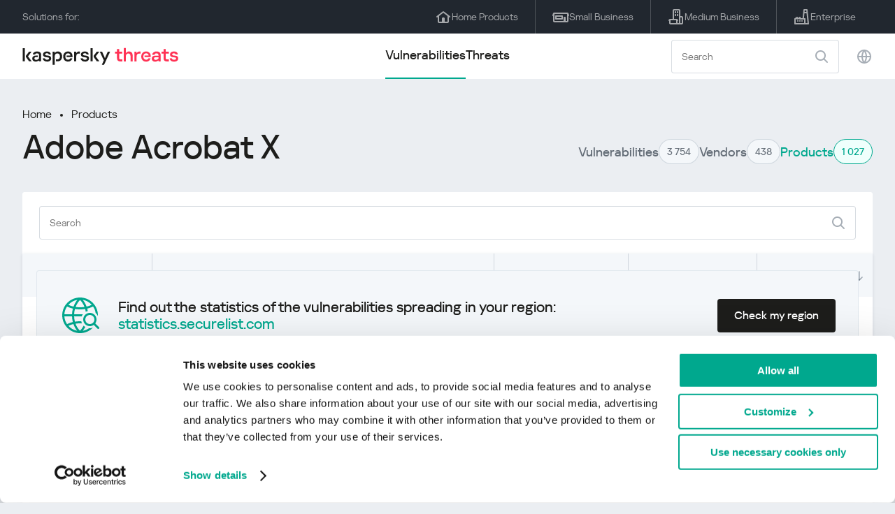

--- FILE ---
content_type: text/html; charset=UTF-8
request_url: https://threats.kaspersky.com/en/product/Adobe-Acrobat-X/
body_size: 8035
content:


<!DOCTYPE HTML>
<html lang="en">
<head>
    <meta charset="UTF-8"/>
    <link rel="icon" type="image/svg+xml" href="https://threats.kaspersky.com/content/themes/kasthreat2/assets/frontend/images/favicon.ico">
    <link rel="stylesheet" crossorigin href="https://threats.kaspersky.com/content/themes/kasthreat2/assets/frontend/css/main.css">
    <link rel="stylesheet" crossorigin href="https://threats.kaspersky.com/content/themes/kasthreat2/assets/frontend/css/custom.css">
    <meta name="viewport" content="width=device-width, initial-scale=1.0"/>

    <title>Kaspersky Threats — Adobe Acrobat X</title>

    <script type="module" crossorigin src="https://threats.kaspersky.com/content/themes/kasthreat2/assets/frontend/js/main.js"></script>

    <script type="module" crossorigin src="https://threats.kaspersky.com/content/themes/kasthreat2/assets/frontend/js/jquery-3.7.1.min.js"></script>
    <script type="module" crossorigin src="https://threats.kaspersky.com/content/themes/kasthreat2/assets/frontend/js/custom.js"></script>
    <script language="JavaScript" type="text/javascript" src="//media.kaspersky.com/tracking/omniture/s_code_single_suite.js"></script>
    
    <meta name='robots' content='max-image-preview:large' />
<link rel='stylesheet' id='redux-extendify-styles-css' href='https://threats.kaspersky.com/content/plugins/redux-framework/redux-core/assets/css/extendify-utilities.css' type='text/css' media='all' />
<link rel='stylesheet' id='ktn_style-css' href='https://threats.kaspersky.com/content/plugins/kav-threat-news/assets/css/style.css' type='text/css' media='all' />
<link rel="https://api.w.org/" href="https://threats.kaspersky.com/en/wp-json/" /><link rel="canonical" href="https://threats.kaspersky.com/en/product/Adobe-Acrobat-X/" />
<link rel='shortlink' href='https://threats.kaspersky.com/en/?p=4791' />
<link rel="alternate" type="application/json+oembed" href="https://threats.kaspersky.com/en/wp-json/oembed/1.0/embed?url=https%3A%2F%2Fthreats.kaspersky.com%2Fen%2Fproduct%2FAdobe-Acrobat-X%2F" />
<link rel="alternate" type="text/xml+oembed" href="https://threats.kaspersky.com/en/wp-json/oembed/1.0/embed?url=https%3A%2F%2Fthreats.kaspersky.com%2Fen%2Fproduct%2FAdobe-Acrobat-X%2F&#038;format=xml" />
<meta name="generator" content="Redux 4.4.1" />
    <!-- Google Tag Manager -->
    <script>
        (function(w,d,s,l,i){w[l]=w[l]||[];w[l].push({'gtm.start':
            new Date().getTime(),event:'gtm.js'});var f=d.getElementsByTagName(s)[0],
            j=d.createElement(s),dl=l!='dataLayer'?'&l='+l:'';j.async=true;j.src=
            '//www.googletagmanager.com/gtm.js?id='+i+dl;f.parentNode.insertBefore(j,f);
        })(window,document,'script','dataLayer','GTM-5CGZ3HG');
    </script>

<script>(function(w,d,s,l,i){w[l]=w[l]||[];w[l].push({'gtm.start': new Date().getTime(),event:'gtm.js'});var f=d.getElementsByTagName(s)[0], j=d.createElement(s),dl=l!='dataLayer'?'&l='+l:'';j.async=true;j.src= 'https://www.googletagmanager.com/gtm.js?id='+i+dl;f.parentNode.insertBefore(j,f); })(window,document,'script','dataLayer','GTM-WZ7LJ3');</script>
<!-- End Google Tag Manager -->
    <script>

    if (!window.kaspersky) {
        
        window.kaspersky = {};

        kaspersky.businessType = 'b2c';
        kaspersky.isStaging    = 0; 
        kaspersky.pageName     = 'Kaspersky Threats > Products > Adobe Acrobat X';
        kaspersky.pageType     = 'special project';
        kaspersky.platformName = 'Micro Site';
        kaspersky.siteLocale   = 'en-global';
    }

    
    window.ajax_url = 'https://threats.kaspersky.com/en/wp-admin/admin-ajax.php';

    </script>
</head>
<body>

<!-- Google Tag Manager (noscript) -->
<noscript>
        <iframe src="//www.googletagmanager.com/ns.html?id=GTM-5CGZ3HG" height="0" width="0" style="display: none; visibility: hidden;"></iframe>
    </noscript>
<noscript><iframe src="https://www.googletagmanager.com/ns.html?id=GTM-WZ7LJ3" height="0" width="0" style="display:none;visibility:hidden"></iframe></noscript>
<!-- End Google Tag Manager (noscript) -->
<section class="stripe">
    
    
    <div class="container">
        <div class="stripe__inner">
            <div class="stripe__title">Solutions for:</div>
            <div class="stripe__list">
                <a href="https://kaspersky.com/home-security?icid=gl_threatsheader_acq_ona_smm__onl_b2c_threats_prodmen_sm-team_______df45b76979b6b41a" class="stripe__item">
                    <i class="stripe__item-icon stripe__item-icon_home"></i>
                    <div class="stripe__item-text">Home Products</div>
                </a>
                <a href="https://kaspersky.com/small-business-security?icid=gl_threatsheader_acq_ona_smm__onl_b2c_threats_prodmen_sm-team_______df45b76979b6b41a" class="stripe__item">
                    <i class="stripe__item-icon stripe__item-icon_small-business"></i>
                    <div class="stripe__item-text">Small Business</div>
                </a>
                <a href="https://www.kaspersky.com/small-to-medium-business-security?icid=gl_threatsheader_acq_ona_smm__onl_b2c_threats_prodmen_sm-team_______df45b76979b6b41a" class="stripe__item">
                    <i class="stripe__item-icon stripe__item-icon_medium-business"></i>
                    <div class="stripe__item-text">Medium Business</div>
                </a>
                <a href="https://www.kaspersky.com/enterprise-security?icid=gl_threatsheader_acq_ona_smm__onl_b2c_threats_prodmen_sm-team_______df45b76979b6b41a" class="stripe__item">
                    <i class="stripe__item-icon stripe__item-icon_enterprize-business"></i>
                    <div class="stripe__item-text">Enterprise</div>
                </a>
            </div>
        </div>
    </div>
</section>

<header class="header">
    <div class="container">
        <div class="header__inner">
            <div class="header__left">
                <a class="header__logo" href="/" title="Home page"></a>
            </div>
            <div class="header__center">
                <div class="header__tabs">
                    <a href="/en/vulnerability/" class="header__tab  active">Vulnerabilities</a>
                    <a href="/en/threat/" class="header__tab ">Threats</a>
                </div>
            </div>
            <div class="header__right">
                <label class="field field_search">
                    <input id="search" type="text" class="field__input" placeholder="Search" value="">
                    <i class="field__icon field__icon_search"></i>
                </label>
                <button class="header__globe" data-lang></button>
                <button class="header__search" data-modal-open="search"></button>
                <button class="header__menu" data-modal-open="mobile-menu"></button>

                <div class="header__lang-menu" data-lang-menu>
                    <ul class="header__lang-list">
                        <li class="header__lang-item">
                            <a href="https://threats.kaspersky.com/en/product/Adobe-Acrobat-X/" class="header__lang-link  active">English</a>
                        </li>
                        <li class="header__lang-item">
                            <a href="https://threats.kaspersky.com/ru/product/Adobe-Acrobat-X/" class="header__lang-link ">Русский</a>
                        </li>
                        <li class="header__lang-item">
                            <a href="https://threats.kaspersky.com/ja/product/Adobe-Acrobat-X/" class="header__lang-link ">日本語</a>
                        </li>
                        <li class="header__lang-item">
                            <a href="https://threats.kaspersky.com/mx/product/Adobe-Acrobat-X/" class="header__lang-link ">LatAm</a>
                        </li>
                        <li class="header__lang-item">
                            <a href="https://threats.kaspersky.com/tr/product/Adobe-Acrobat-X/" class="header__lang-link ">Türk</a>
                        </li>
                        <li class="header__lang-item">
                            <a href="https://threats.kaspersky.com/br/product/Adobe-Acrobat-X/" class="header__lang-link ">Brasileiro</a>
                        </li>
                        <li class="header__lang-item">
                            <a href="https://threats.kaspersky.com/fr/product/Adobe-Acrobat-X/" class="header__lang-link ">Français</a>
                        </li>
                        <li class="header__lang-item">
                            <a href="https://threats.kaspersky.com/cz/product/Adobe-Acrobat-X/" class="header__lang-link ">Český</a>
                        </li>
                        <li class="header__lang-item">
                            <a href="https://threats.kaspersky.com/de/product/Adobe-Acrobat-X/" class="header__lang-link ">Deutsch</a>
                        </li>
                    </ul>
                </div>
            </div>
        </div>
    </div>
</header>

    <div class="page">                <div class="container">            <div class="page__header">                <div class="crumbs">            <div class="crumbs__list">                <a href="https://threats.kaspersky.com/en">Home</a>                <a href="https://threats.kaspersky.com/en/product/">Products</a>            </div>        </div>                <div class="section-header">            <h1 class="title">Adobe Acrobat X</h1>            <div class="section-header__tabs">                <div class="tabs">                    <div class="tabs__inner">                        <a href="/en/vulnerability/" class="tabs__item">                            <span class="tabs__tab">Vulnerabilities</span>                            <span class="tabs__marker">3 754</span>                        </a>                        <a href="/en/vendor/" class="tabs__item">                            <span class="tabs__tab">Vendors</span>                            <span class="tabs__marker">438</span>                        </a>                        <span class="tabs__item active">                            <span class="tabs__tab">Products</span>                            <span class="tabs__marker">1 027</span>                        </span>                    </div>                </div>            </div>        </div>    </div>    <div class="page__inner">        <div class="page__body">            <div class="page-search">                <label class="field field_page-search">                    <input type="text" class="field__input" placeholder="Search">                    <i class="field__icon field__icon_search"></i>                </label>                <button class="page-search__filter" data-modal-open="mobile-filters"></button>            </div>            <div class="table">                <div class="table__row table__row_header">                    <div class="table__col" onclick="window.location.href = 'https://threats.kaspersky.com/en/product/Adobe-Acrobat-X/?s_post_type=vulnerability&orderby=name&order=ASC'">                        Kaspersky ID                                                    <i class="table__arrow"></i>                                            </div>                    <div class="table__col" onclick="window.location.href = 'https://threats.kaspersky.com/en/product/Adobe-Acrobat-X/?s_post_type=vulnerability&orderby=short_description&meta_key=true&order=ASC'">                        Vulnerability                                                    <i class="table__arrow"></i>                                            </div>                    <div class="table__col" style="cursor: default;">                        Product                    </div>                    <div class="table__col" onclick="window.location.href = 'https://threats.kaspersky.com/en/product/Adobe-Acrobat-X/??s_post_type=vulnerability&orderby=detect_date&meta_key=true&order=ASC'">                        Detect Date                                                    <i class="table__arrow"></i>                                            </div>                    <div class="table__col" onclick="window.location.href = 'https://threats.kaspersky.com/en/product/Adobe-Acrobat-X/?s_post_type=vulnerability&orderby=severity&meta_key=true&order=ASC'">                        Severity                                                    <i class="table__arrow"></i>                                            </div>                </div>                                                        <div class="table__row">                        <div class="table__col">                            <a href="https://threats.kaspersky.com/en/vulnerability/KLA11273/">KLA11273</a>                        </div>                        <div class="table__col table__col_title table__col_with-status">                            <a href="https://threats.kaspersky.com/en/vulnerability/KLA11273/">Adobe Acrobat X and Adobe Reader X end of life</a>                        </div>                        <div class="table__col">                            <a href="https://threats.kaspersky.com/en/product/Adobe-Reader-X/">Adobe-Reader-X</a>                        </div>                        <div class="table__col">                            11/15/2015                        </div>                        <div class="table__col table__col_status">                            <div class="status critical">Critical</div>                        </div>                    </div>                                                        <div class="table__row">                        <div class="table__col">                            <a href="https://threats.kaspersky.com/en/vulnerability/KLA10734/">KLA10734</a>                        </div>                        <div class="table__col table__col_title table__col_with-status">                            <a href="https://threats.kaspersky.com/en/vulnerability/KLA10734/">Multiple vulnerabilities in Adobe products</a>                        </div>                        <div class="table__col">                            <a href="https://threats.kaspersky.com/en/product/Adobe-Reader-X/">Adobe-Reader-X</a>                        </div>                        <div class="table__col">                            01/12/2016                        </div>                        <div class="table__col table__col_status">                            <div class="status critical">Critical</div>                        </div>                    </div>                                                        <div class="table__row">                        <div class="table__col">                            <a href="https://threats.kaspersky.com/en/vulnerability/KLA10682/">KLA10682</a>                        </div>                        <div class="table__col table__col_title table__col_with-status">                            <a href="https://threats.kaspersky.com/en/vulnerability/KLA10682/">Multiple vulnerabilities in Adobe Acrobat and Reader</a>                        </div>                        <div class="table__col">                            <a href="https://threats.kaspersky.com/en/product/Adobe-Reader-X/">Adobe-Reader-X</a>                        </div>                        <div class="table__col">                            10/13/2015                        </div>                        <div class="table__col table__col_status">                            <div class="status critical">Critical</div>                        </div>                    </div>                                                        <div class="table__row">                        <div class="table__col">                            <a href="https://threats.kaspersky.com/en/vulnerability/KLA10628/">KLA10628</a>                        </div>                        <div class="table__col table__col_title table__col_with-status">                            <a href="https://threats.kaspersky.com/en/vulnerability/KLA10628/">Multiple vulnerabilities in Adobe Acrobat</a>                        </div>                        <div class="table__col">                            <a href="https://threats.kaspersky.com/en/product/Adobe-Reader-X/">Adobe-Reader-X</a>                        </div>                        <div class="table__col">                            07/14/2015                        </div>                        <div class="table__col table__col_status">                            <div class="status critical">Critical</div>                        </div>                    </div>                                                        <div class="table__row">                        <div class="table__col">                            <a href="https://threats.kaspersky.com/en/vulnerability/KLA10575/">KLA10575</a>                        </div>                        <div class="table__col table__col_title table__col_with-status">                            <a href="https://threats.kaspersky.com/en/vulnerability/KLA10575/">Multiple vulnerabilities in Adobe products</a>                        </div>                        <div class="table__col">                            <a href="https://threats.kaspersky.com/en/product/Adobe-Reader-X/">Adobe-Reader-X</a>                        </div>                        <div class="table__col">                            05/12/2015                        </div>                        <div class="table__col table__col_status">                            <div class="status critical">Critical</div>                        </div>                    </div>                                                        <div class="table__row">                        <div class="table__col">                            <a href="https://threats.kaspersky.com/en/vulnerability/KLA10457/">KLA10457</a>                        </div>                        <div class="table__col table__col_title table__col_with-status">                            <a href="https://threats.kaspersky.com/en/vulnerability/KLA10457/">Adobe Acrobat & Reader multiple vulnerabilities</a>                        </div>                        <div class="table__col">                            <a href="https://threats.kaspersky.com/en/product/Adobe-Reader/">Adobe-Reader</a>                        </div>                        <div class="table__col">                            08/08/2013                        </div>                        <div class="table__col table__col_status">                            <div class="status critical">Critical</div>                        </div>                    </div>                                                        <div class="table__row">                        <div class="table__col">                            <a href="https://threats.kaspersky.com/en/vulnerability/KLA10440/">KLA10440</a>                        </div>                        <div class="table__col table__col_title table__col_with-status">                            <a href="https://threats.kaspersky.com/en/vulnerability/KLA10440/">Multiple vulnerabilities in Adobe Acrobat & Reader</a>                        </div>                        <div class="table__col">                            <a href="https://threats.kaspersky.com/en/product/Adobe-Reader/">Adobe-Reader</a>                        </div>                        <div class="table__col">                            09/09/2014                        </div>                        <div class="table__col table__col_status">                            <div class="status critical">Critical</div>                        </div>                    </div>                                                        <div class="table__row">                        <div class="table__col">                            <a href="https://threats.kaspersky.com/en/vulnerability/KLA10004/">KLA10004</a>                        </div>                        <div class="table__col table__col_title table__col_with-status">                            <a href="https://threats.kaspersky.com/en/vulnerability/KLA10004/">Multiple Adobe Acrobat & Reader vulnerabilities</a>                        </div>                        <div class="table__col">                            <a href="https://threats.kaspersky.com/en/product/Adobe-Reader/">Adobe-Reader</a>                        </div>                        <div class="table__col">                            05/13/2014                        </div>                        <div class="table__col table__col_status">                            <div class="status critical">Critical</div>                        </div>                    </div>                                                        <div class="table__row">                        <div class="table__col">                            <a href="https://threats.kaspersky.com/en/vulnerability/KLA10005/">KLA10005</a>                        </div>                        <div class="table__col table__col_title table__col_with-status">                            <a href="https://threats.kaspersky.com/en/vulnerability/KLA10005/">Multiple Adobe Acrobat & Reader vulnerabilities</a>                        </div>                        <div class="table__col">                            <a href="https://threats.kaspersky.com/en/product/Adobe-Reader/">Adobe-Reader</a>                        </div>                        <div class="table__col">                            06/27/2014                        </div>                        <div class="table__col table__col_status">                            <div class="status critical">Critical</div>                        </div>                    </div>                                    <div class="table__row table__row_cover" data-ht-row>                        <div class="table__col"></div>                        <div class="table__col"></div>                        <div class="table__col"></div>                        <div class="table__col"></div>                        <div class="table__col"></div>                        <div class="table-cover" data-ht-cover>                            <div class="table-cover__inner">                                <i class="table-cover__icon"></i>                                <div class="table-cover__content">                                    <div class="table-cover__text">Find out the statistics of the vulnerabilities spreading in your region:</div>                                    <a class="table-cover__link" href="https://statistics.securelist.com/" target="_blank">statistics.securelist.com</a>                                </div>                                <a class="btn" href="https://statistics.securelist.com/" target="_blank">Check my region</a>                            </div>                        </div>                    </div>                                                                                                                                                                                                                </div>            
    <section class="pagination">
        <div class="pagination__list">
                            <div class="pagination__item prev" style="cursor: default;"></div>
            
                                                <div class="pagination__item" onclick="window.location.href = '/en/product/Adobe-Acrobat-X/?page=1'">1</div>
                                        
                            <div class="pagination__item next" style="cursor: default;"></div>
            
        </div>
        <div class="pagination__page">
            <div class="pagination__info">0— из </div>
            <div class="pagination__per-page">
                <div class="select" data-select>
                    <div class="select__value" data-select-text></div>
                    <input data-select-value type="hidden" value="">
                    <div class="select__list" data-select-list>
                        <a href="?page=&limit=30"><div class="select__option" data-select-option="30">30</div></a>
                        <a href="?page=&limit=50"><div class="select__option" data-select-option="50">50</div></a>
                        <a href="?page=&limit=100"><div class="select__option" data-select-option="100">100</div></a>
                    </div>
                </div>
            </div>
        </div>
    </section>

        </div>    </div></div><link rel='stylesheet' id='whp2056tw-bs4.css-css' href='https://threats.kaspersky.com/content/plugins/wp-security-hardening/modules/inc/assets/css/tw-bs4.css' type='text/css' media='all' />
<link rel='stylesheet' id='whp1766font-awesome.min.css-css' href='https://threats.kaspersky.com/content/plugins/wp-security-hardening/modules/inc/fa/css/font-awesome.min.css' type='text/css' media='all' />
<link rel='stylesheet' id='whp7067front.css-css' href='https://threats.kaspersky.com/content/plugins/wp-security-hardening/modules/css/front.css' type='text/css' media='all' />


    <section class="covers">
        <div class="container">
            <div class="covers__list">
                                    <div class="covers__item covers__item_black">
                        <div
                            class="covers__image covers__image_desktop"
                            style="background-image: url('https://threats.kaspersky.com/content/uploads/sites/2/2024/04/NEXT_688x300.jpeg')"
                        ></div>
                        <div
                            class="covers__image covers__image_mobile"
                            style="background-image: url('https://threats.kaspersky.com/content/uploads/sites/2/2024/04/NEXT_358x360.jpeg')"
                        ></div>
                        <div class="covers__inner">
                            <div class="covers__title">Kaspersky Next</div>
                            <div class="covers__description">Let’s go Next: redefine your business’s cybersecurity                            </div>
                            <a target="_blank" href="https://www.kaspersky.com/next?icid=gl_KNext_acq_ona_smm__onl_b2b_threats_ban_sm-team___knext____31a005149c575791">
                                <div class="btn btn_white">Learn more</div>
                            </a>
                        </div>
                    </div>
                                                    <div class="covers__item covers__item_black">
                        <div
                            class="covers__image covers__image_desktop"
                            style="background-image: url('https://threats.kaspersky.com/content/uploads/sites/2/2024/04/DL_Threats_688x300.jpeg')"
                        ></div>
                        <div
                            class="covers__image covers__image_mobile"
                            style="background-image: url('https://threats.kaspersky.com/content/uploads/sites/2/2024/04/DL_Threats_358x360.jpeg')"
                        ></div>
                        <div class="covers__inner">
                            <div class="covers__title">New Kaspersky! </div>
                            <div class="covers__description">Your digital life deserves complete protection!                            </div>
                            <a target="_blank" href="https://www.kaspersky.com/premium?icid=gl_threats_acq_ona_smm__onl_b2c_threats_ban_sm-team___kprem____e50a632135cb8dfd">
                                <div class="btn btn_white">Learn more</div>
                            </a>
                        </div>
                    </div>
                            </div>
        </div>
    </section>

    <section class="related-articles">
        <div class="container">
            <div class="section-header">
                <div class="title">Related articles</div>
            </div>
            <div class="related-articles__inner">
                
<div class="related-articles__item">
    <div class="related-articles__img" style="background-image: url(https://media.kasperskycontenthub.com/wp-content/uploads/sites/43/2025/12/24125431/SL-HoneyMyte-featured-02-150x150.png)"></div>
    <div class="related-articles__content">
        <div class="related-articles__info">
            <div class="related-articles__date">29 December 2025</div>
            <div class="related-articles__category">Securelist</div>
        </div>
        <div class="related-articles__title">
            <a href="https://securelist.com/honeymyte-kernel-mode-rootkit/118590/?utm_source=threats.kaspersky.com&utm_medium=blog&utm_campaign=news_block" target="_blank">The HoneyMyte APT evolves with a kernel-mode rootkit and a ToneShell backdoor</a>
        </div>
    </div>
</div>

<div class="related-articles__item">
    <div class="related-articles__img" style="background-image: url(https://media.kasperskycontenthub.com/wp-content/uploads/sites/43/2025/12/25095356/SL-industrial-threats-q3-2025-featured-scaled-1-150x150.jpg)"></div>
    <div class="related-articles__content">
        <div class="related-articles__info">
            <div class="related-articles__date">25 December 2025</div>
            <div class="related-articles__category">Securelist</div>
        </div>
        <div class="related-articles__title">
            <a href="https://securelist.com/industrial-threat-report-q3-2025/118602/?utm_source=threats.kaspersky.com&utm_medium=blog&utm_campaign=news_block" target="_blank">Threat landscape for industrial automation systems in Q3 2025</a>
        </div>
    </div>
</div>

<div class="related-articles__item">
    <div class="related-articles__img" style="background-image: url(https://media.kasperskycontenthub.com/wp-content/uploads/sites/43/2025/12/23141224/evasive-panda-featured-image-150x150.jpg)"></div>
    <div class="related-articles__content">
        <div class="related-articles__info">
            <div class="related-articles__date">24 December 2025</div>
            <div class="related-articles__category">Securelist</div>
        </div>
        <div class="related-articles__title">
            <a href="https://securelist.com/evasive-panda-apt/118576/?utm_source=threats.kaspersky.com&utm_medium=blog&utm_campaign=news_block" target="_blank">Evasive Panda APT poisons DNS requests to deliver MgBot</a>
        </div>
    </div>
</div>

<div class="related-articles__item">
    <div class="related-articles__img" style="background-image: url(https://media.kasperskycontenthub.com/wp-content/uploads/sites/43/2025/12/23081950/SL-SIEM-effectiveness-assessment-featured-150x150.jpg)"></div>
    <div class="related-articles__content">
        <div class="related-articles__info">
            <div class="related-articles__date">23 December 2025</div>
            <div class="related-articles__category">Securelist</div>
        </div>
        <div class="related-articles__title">
            <a href="https://securelist.com/siem-effectiveness-assessment/118560/?utm_source=threats.kaspersky.com&utm_medium=blog&utm_campaign=news_block" target="_blank">Assessing SIEM effectiveness</a>
        </div>
    </div>
</div>

<div class="related-articles__item">
    <div class="related-articles__img" style="background-image: url(https://media.kasperskycontenthub.com/wp-content/uploads/sites/43/2025/12/23073836/SL-Webrat-featured-150x150.jpg)"></div>
    <div class="related-articles__content">
        <div class="related-articles__info">
            <div class="related-articles__date">23 December 2025</div>
            <div class="related-articles__category">Securelist</div>
        </div>
        <div class="related-articles__title">
            <a href="https://securelist.com/webrat-distributed-via-github/118555/?utm_source=threats.kaspersky.com&utm_medium=blog&utm_campaign=news_block" target="_blank">From cheats to exploits: Webrat spreading via GitHub</a>
        </div>
    </div>
</div>

<div class="related-articles__item">
    <div class="related-articles__img" style="background-image: url(https://media.kasperskycontenthub.com/wp-content/uploads/sites/43/2025/12/19081742/cloud-atlas-h1-2025-featured-image-150x150.jpg)"></div>
    <div class="related-articles__content">
        <div class="related-articles__info">
            <div class="related-articles__date">19 December 2025</div>
            <div class="related-articles__category">Securelist</div>
        </div>
        <div class="related-articles__title">
            <a href="https://securelist.com/cloud-atlas-h1-2025-campaign/118517/?utm_source=threats.kaspersky.com&utm_medium=blog&utm_campaign=news_block" target="_blank">Cloud Atlas activity in the first half of 2025: what changed</a>
        </div>
    </div>
</div>
                
            </div>
        </div>
    </section>

    <div class="modal-search" data-modal="search">
        <div class="modal-search__overlay"></div>
        <div class="modal-search__inner">
            <label class="field field_page-search">
                <input type="text" class="field__input" placeholder="Search" value="">
                <i class="field__icon field__icon_search"></i>
            </label>
            <button class="modal-search__close" data-modal-close></button>
        </div>
    </div>
</div>

<footer class="footer">
    <div class="container">
        <div class="footer__inner">
            <div class="section-header">
                <div class="title">Solutions for</div>
            </div>
            <div class="footer-solutions">
                
                <div class="footer-solutions__item" onclick="window.open('https://kaspersky.com/home-security?icid=gl_threatsheader_acq_ona_smm__onl_b2c_threats_prodmen_sm-team_______df45b76979b6b41a')">
                    <div class="footer-solutions__content">
                        <div class="footer-solutions__title">Home Products</div>
                        <div class="footer-solutions__description">For your home</div>
                    </div>
                    <i class="footer-solutions__icon footer-solutions__icon_home"></i>
                </div>

                
                <div class="footer-solutions__item" onclick="window.open('https://kaspersky.com/small-business-security?icid=gl_threatsheader_acq_ona_smm__onl_b2c_threats_prodmen_sm-team_______df45b76979b6b41a')">
                    <div class="footer-solutions__content">
                        <div class="footer-solutions__title">Small Business</div>
                        <div class="footer-solutions__description">1-50 employees</div>
                    </div>
                    <i class="footer-solutions__icon footer-solutions__icon_small-business"></i>
                </div>
                
                <div class="footer-solutions__item" onclick="window.open('https://www.kaspersky.com/small-to-medium-business-security?icid=gl_threatsheader_acq_ona_smm__onl_b2c_threats_prodmen_sm-team_______df45b76979b6b41a')">
                    <div class="footer-solutions__content">
                        <div class="footer-solutions__title">Medium Business</div>
                        <div class="footer-solutions__description">51-999 employees</div>
                    </div>
                    <i class="footer-solutions__icon footer-solutions__icon_medium-business"></i>
                </div>
                
                <div class="footer-solutions__item" onclick="window.open('https://www.kaspersky.com/enterprise-security?icid=gl_threatsheader_acq_ona_smm__onl_b2c_threats_prodmen_sm-team_______df45b76979b6b41a')">
                    <div class="footer-solutions__content">
                        <div class="footer-solutions__title">Enterprise</div>
                        <div class="footer-solutions__description">1000+ employees</div>
                    </div>
                    <i class="footer-solutions__icon footer-solutions__icon_enterprize-business"></i>
                </div>
            </div>
            
            <div class="lets-us-know">
                <div class="lets-us-know__content" data-modal-open="found-threat">
                    <i class="lets-us-know__icon"></i>
                    <div class="lets-us-know__text">
                        Found a new Threat or Vulnerability?                    </div>
                </div>
                <div class="btn" data-modal-open="found-threat">Let us know!</div>
            </div>
            
            <div class="footer__bottom">
                <div class="footer__copy">©2026 AO&nbsp;Kaspersky&nbsp;Lab</div>
                <nav class="footer__links">
                    <a href="https://www.kaspersky.com/web-privacy-policy?icid=gl_threats_acq_ona_smm__onl_b2c_threats_footer_sm-team_______54c9accaf41f524d" class="footer__link" target="_blank">Privacy Policy</a>
                                            <a class="footer__link" href="javascript: void(0);" onclick="javascript: Cookiebot.renew()" xmlns="http://www.w3.org/1999/xhtml">Cookies</a>
                                        <!-- <a href="/#" class="footer__link">Anti-Corruption Policy</a>
                    <a href="/#" class="footer__link">License Agreement B2C</a>
                    <a href="/#" class="footer__link">License Agreement B2B</a> -->
                </nav>
            </div>
        </div>
    </div>
</footer>

<section class="modal" data-modal="inaccuracy">
    <div class="modal__wrap">
        <div class="modal__overlay"></div>
        <div class="modal__inner">
                <form action="/url" data-form class="modal__form">
                    <div class="modal__title">Found an inaccuracy in the description of this vulnerability?</div>
                    <!-- <textarea
                        name="message"
                        cols="30"
                        rows="5"
                        class="modal__textarea"
                        placeholder="Your message"
                    ></textarea>
                    <div class="modal__capture" style="background: #eee; width: 300px; height: 76px">
                        capture
                    </div>
                    <button class="btn">Send message</button> -->
                    <div class="modal__text">
                        If you found a new Threat or Vulnerability, please, let us know by email:                        <br>
                        <a href="mailto:newvirus@kaspersky.com">newvirus@kaspersky.com</a>
                    </div>
                    <button class="btn" data-modal-close>It's clear</button>
                </form>
            
                <i class="modal__close" data-modal-close></i>
        </div>
    </div>
</section>

<section class="modal" data-modal="found-threat">
    <div class="modal__wrap">
        <div class="modal__overlay"></div>
        <div class="modal__inner">
                <div class="modal__title">Found a new Threat or Vulnerability?</div>
                <div class="modal__text">
                    If you found a new Threat or Vulnerability, please, let us know by email:                    <br>
                    <a href="mailto:newvirus@kaspersky.com">newvirus@kaspersky.com</a>
                </div>
                <button class="btn btn-close" data-modal-close>It's clear</button>
            
                <i class="modal__close" data-modal-close></i>
        </div>
    </div>
</section>

<section class="modal" data-modal="mobile-menu">
    <div class="modal__wrap">
        <div class="modal__overlay"></div>
        <div class="modal__inner">
                <nav class="menu">
                    <div class="menu__list">
                        <a href="https://threats.kaspersky.com/en/vulnerability/" class="menu__item">Vulnerabilities</a>
                        <a href="https://threats.kaspersky.com/en/vendor/" class="menu__item">Vendors</a>
                        <a href="https://threats.kaspersky.com/en/product/" class="menu__item">Products</a>
                        <a href="https://threats.kaspersky.com/en/threat/" class="menu__item">Threats</a>
                    </div>
                </nav>
                
                <button class="lang" data-modal-close="mobile-menu" data-modal-open="mobile-lang">
                    <i class="lang__icon"></i>
                    <span class="lang__text">Eng</span>
                </button>
                
                <div class="modal-bottom">
                    <div class="modal-bottom__title">Solutions for</div>
                    <div class="modal-bottom__list">
                        <a href="https://kaspersky.com/home-security?icid=gl_threatsheader_acq_ona_smm__onl_b2c_threats_prodmen_sm-team_______df45b76979b6b41a" class="modal-bottom__item">
                            <i class="modal-bottom__item-icon modal-bottom__item-icon_home"></i>
                            <div class="modal-bottom__item-text">Home Products</div>
                        </a>
                        <a href="https://kaspersky.com/small-business-security?icid=gl_threatsheader_acq_ona_smm__onl_b2c_threats_prodmen_sm-team_______df45b76979b6b41a" class="modal-bottom__item">
                            <i class="modal-bottom__item-icon modal-bottom__item-icon_small-business"></i>
                            <div class="modal-bottom__item-text">Small Business</span></div>
                        </a>
                        <a href="https://www.kaspersky.com/small-to-medium-business-security?icid=gl_threatsheader_acq_ona_smm__onl_b2c_threats_prodmen_sm-team_______df45b76979b6b41a" class="modal-bottom__item">
                            <i class="modal-bottom__item-icon modal-bottom__item-icon_medium-business"></i>
                            <div class="modal-bottom__item-text">Medium Business</div>
                        </a>
                        <a href="https://www.kaspersky.com/enterprise-security?icid=gl_threatsheader_acq_ona_smm__onl_b2c_threats_prodmen_sm-team_______df45b76979b6b41a" class="modal-bottom__item">
                            <i class="modal-bottom__item-icon modal-bottom__item-icon_enterprize-business"></i>
                            <div class="modal-bottom__item-text">Enterprise</div>
                        </a>
                    </div>
                </div>
            
                <i class="modal__close" data-modal-close></i>
        </div>
    </div>
</section>

<section class="modal" data-modal="mobile-lang">
    <div class="modal__wrap">
        <div class="modal__overlay"></div>
        <div class="modal__inner">
                <div class="modal__back" data-modal-close="mobile-lang" data-modal-open="mobile-menu">
                    <i class="modal__back-icon"></i>
                    <div class="modal__back-text">Select language</div>
                </div>
                <nav class="menu">
                    <div class="menu__list">
                        <a href="https://threats.kaspersky.com/en/product/Adobe-Acrobat-X/" class="menu__item  active">English</a>
                            <a href="https://threats.kaspersky.com/ru/product/Adobe-Acrobat-X/" class="menu__item ">Русский</a>
                            <a href="https://threats.kaspersky.com/ja/product/Adobe-Acrobat-X/" class="menu__item ">日本語</a>
                            <a href="https://threats.kaspersky.com/mx/product/Adobe-Acrobat-X/" class="menu__item ">LatAm</a>
                            <a href="https://threats.kaspersky.com/tr/product/Adobe-Acrobat-X/" class="menu__item ">Türk</a>
                            <a href="https://threats.kaspersky.com/br/product/Adobe-Acrobat-X/" class="menu__item ">Brasileiro</a>
                            <a href="https://threats.kaspersky.com/fr/product/Adobe-Acrobat-X/" class="menu__item ">Français</a>
                            <a href="https://threats.kaspersky.com/cz/product/Adobe-Acrobat-X/" class="menu__item ">Český</a>
                            <a href="https://threats.kaspersky.com/de/product/Adobe-Acrobat-X/" class="menu__item ">Deutsch</a>
                    </div>
                </nav>

            
            
        </div>
    </div>
</section>

<section class="modal" data-modal="mobile-filters">
    <div class="modal__wrap">
        <div class="modal__overlay"></div>
        <div class="modal__inner">
                <div class="filters">
                    <!-- <div class="filters__title">Severity level</div>
                    <div class="filters__list">
                        <div class="filters__item">
                            Critical
                            <label class="checkbox ">
                                <input type="checkbox" class="checkbox__input" >
                                <span class="checkbox__box"></span>
                            </label>
                        </div>
                        <div class="filters__item">
                            High
                            <label class="checkbox ">
                                <input type="checkbox" class="checkbox__input" checked>
                                <span class="checkbox__box"></span>
                            </label>
                        </div>
                        <div class="filters__item">
                            Warning
                            <label class="checkbox error">
                                <input type="checkbox" class="checkbox__input" >
                                <span class="checkbox__box"></span>
                            </label>
                        </div>
                    </div> -->
                    <div class="filters__title">Sorting</div>

                    
                    
                        <div class="filters__list">
                                                    <div class="filters__item">
                                Kaspersky ID                                <div class="sort-list">
                                    <button class="sort sort_asc" filter-data='title ASC'></button>
                                    <button class="sort sort_desk" filter-data='title DESC'></button>
                                </div>
                            </div>
                                                    <div class="filters__item">
                                Vulnerability                                <div class="sort-list">
                                    <button class="sort sort_asc" filter-data='description ASC'></button>
                                    <button class="sort sort_desk" filter-data='description DESC'></button>
                                </div>
                            </div>
                                                    <div class="filters__item">
                                Detect date                                <div class="sort-list">
                                    <button class="sort sort_asc" filter-data='date ASC'></button>
                                    <button class="sort sort_desk" filter-data='date DESC'></button>
                                </div>
                            </div>
                                                    <div class="filters__item">
                                Severity                                <div class="sort-list">
                                    <button class="sort sort_asc" filter-data='severity ASC'></button>
                                    <button class="sort sort_desk" filter-data='severity DESC'></button>
                                </div>
                            </div>
                                                </div>

                                    </div>

                <button class="btn btn-confirm">Confirm</button>
                <i class="modal__close"></i>
                <!-- <button class="btn btn-confirm" data-modal-open="filters-save">Confirm</button> -->
                <!--<section class="modal__error">You must select at least one severity level</section>-->
                <!-- <i class="modal__close" data-modal-close></i> -->

        </div>
    </div>
</section>

<div class="filters-save" data-modal="filters-save">
    <div class="filters-save__overlay"></div>
    <div class="filters-save__close" data-modal-close></div>
    <div class="filters-save__inner">
        <div class="filters-save__text">Confirm changes?</div>
        <div class="filters-save__bottom">
            <button class="btn btn-yes">Yes</button>
            <button class="btn btn_grey btn-no">No</button>
        </div>
    </div>
</div>
<div class="toast" data-toast>
    <div class="toast__inner">
        <i class="toast__icon"></i>
        <div class="toast__text">Your message has been sent successfully.</div>
    </div>
</div>

</body>
</html>

